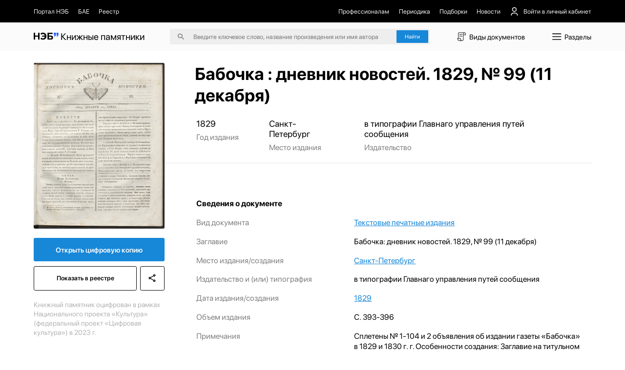

--- FILE ---
content_type: text/css; charset=utf-8
request_url: https://kp.rusneb.ru/_nuxt/Card.5613485e.css
body_size: 1514
content:
article[data-v-20b4ed52]{align-items:stretch;background-color:#17171714;border-radius:.25rem;display:flex;flex-direction:row;justify-content:flex-start;overflow:hidden;width:28.74rem}article>img[data-v-20b4ed52]{height:7.625rem;-o-object-fit:cover;object-fit:cover;-o-object-position:center;object-position:center;width:7.124rem}article>.info[data-v-20b4ed52]{align-items:flex-start;display:flex;flex-direction:column;justify-content:flex-start;padding:.75rem 1rem}article>.info>h6[data-v-20b4ed52]{-webkit-line-clamp:2;-webkit-box-orient:vertical;display:-webkit-box;font-size:1rem;font-weight:700;line-height:1.5rem;margin-bottom:.5rem;overflow:hidden}article>.info>p[data-v-20b4ed52]{font-size:.875rem;line-height:1.25rem;opacity:.8}article>.info>p[data-v-20b4ed52]:first-of-type{margin-top:auto}@media screen and (max-width:991px){article[data-v-20b4ed52]{border-radius:.305rem;width:100%}article>img[data-v-20b4ed52]{height:8.244rem;width:8.702rem}article>.info[data-v-20b4ed52]{padding:.61rem 1.221rem;width:100%}article>.info>h6[data-v-20b4ed52]{font-size:1.221rem;line-height:1.526rem}article>.info>p[data-v-20b4ed52]{font-size:1.068rem;line-height:1.526rem}}@media screen and (max-width:480px){article[data-v-20b4ed52]{border-radius:.357rem}article>img[data-v-20b4ed52]{height:9.642rem;width:10.17rem}article>.info[data-v-20b4ed52]{padding:.714rem 1.428rem}article>.info>h6[data-v-20b4ed52]{font-size:1.428rem;line-height:1.785rem}article>.info>p[data-v-20b4ed52]{font-size:1.25rem;line-height:1.785rem}}


--- FILE ---
content_type: text/css; charset=utf-8
request_url: https://kp.rusneb.ru/_nuxt/index.7b94c362.css
body_size: 23896
content:
@charset "UTF-8";section[data-v-ee724939]{border-radius:.5rem;height:29.75rem;overflow:hidden;position:relative;width:100%}section a[data-v-ee724939]{display:flex;flex-direction:column;gap:1.25rem;justify-content:flex-end;padding:2.812rem 5.375rem}section a[data-v-ee724939],section a[data-v-ee724939]:before{height:100%;left:0;position:absolute;top:0;width:100%}section a[data-v-ee724939]:before{background-color:#00000059;content:"";z-index:5}section a>img[data-v-ee724939]{height:100%;left:0;-o-object-fit:cover;object-fit:cover;-o-object-position:center;object-position:center;position:absolute;top:0;width:100%}section a>h3[data-v-ee724939]{color:#fff;font-size:2.75rem;font-weight:600;line-height:3.5rem;width:43.75rem;z-index:10}section a>p[data-v-ee724939]{color:#fff;font-size:2rem;line-height:2.5rem;z-index:10}section>.controls[data-v-ee724939]{bottom:2.812rem;display:flex;gap:.75rem;position:absolute;right:5.375rem;z-index:20}section>.controls>button[data-v-ee724939]{align-items:center;background:#fff;border:none;border-radius:50%;display:flex;flex-direction:column;height:3.5rem;justify-content:center;width:3.5rem}section>.controls>button>img[data-v-ee724939]{height:1.5rem;-o-object-fit:contain;object-fit:contain;-o-object-position:center;object-position:center;width:1.5rem}section>.controls>button:first-of-type>img[data-v-ee724939]{transform:rotate(180deg)}@media screen and (max-width:991px){section[data-v-ee724939]{border-radius:.61rem;height:18.32rem}section a[data-v-ee724939]{gap:1.221rem;padding:1.221rem}section a>h3[data-v-ee724939]{font-size:2.442rem;line-height:3.5rem}section a>p[data-v-ee724939]{font-size:1.221rem;line-height:1.5rem}section>.controls[data-v-ee724939]{bottom:1.221rem;gap:.916rem;right:1.221rem}section>.controls>button[data-v-ee724939]{height:3.053rem;width:3.053rem}section>.controls>button>img[data-v-ee724939]{height:1.221rem;width:1.221rem}}@media screen and (max-width:480px){section[data-v-ee724939]{border-radius:.714rem;height:21.42rem}section a[data-v-ee724939]{gap:.714rem;padding:3.303rem 1.428rem}section a>h3[data-v-ee724939]{font-size:2.142rem;line-height:2.142rem;width:100%}section a>p[data-v-ee724939]{font-size:1.25rem;line-height:1.785rem}section>.controls[data-v-ee724939]{bottom:1.428rem;gap:.535rem;right:1.428rem}section>.controls>button[data-v-ee724939]{height:2.857rem;width:2.857rem}}section[data-v-8a304e04]{position:relative}section[data-v-8a304e04] a{color:#1787d8;position:static;text-decoration:underline;white-space:pre-wrap;width:-moz-fit-content;width:fit-content}section[data-v-8a304e04] a:after{content:" "}section[data-v-8a304e04] a[data-glossary]:hover~.popup{opacity:1}section[data-v-8a304e04] .popup{background-color:#1b1b1b;border-radius:.25rem;box-sizing:content-box;color:#fff;display:block;font-size:.812rem!important;left:40%;line-height:1.5rem!important;opacity:0;padding:.75rem;pointer-events:none;position:absolute;text-decoration:none;transition:.35s;width:40rem;z-index:100}section[data-v-8a304e04] .video{width:100%}section[data-v-8a304e04] .video video{width:100%}section[data-v-8a304e04] .audio{width:100%}section[data-v-8a304e04] .audio audio{margin-bottom:.75rem;width:100%}section[data-v-8a304e04] .block_wrapper{margin-bottom:2rem}section[data-v-8a304e04].full .block_wrapper{margin-bottom:2rem}section[data-v-8a304e04].full .block_wrapper:not(:first-of-type){display:flex}section[data-v-8a304e04] .gallery_block .image_desc{color:gray;margin-left:auto;margin-top:2rem;width:50%}section[data-v-8a304e04] .owl-stage-outer{width:90vw}section[data-v-8a304e04] .owl-stage{display:flex;flex-wrap:nowrap}section[data-v-8a304e04] .owl-stage>*{flex-shrink:0;padding:0 2rem}section[data-v-8a304e04] .owl-nav{align-items:center;display:flex;flex-direction:row;justify-content:space-between;left:0;position:absolute;top:50%;transform:translateY(-50%);width:100%}section[data-v-8a304e04] .owl-nav>a{color:#505050;font-size:5rem;text-decoration:none}section[data-v-8a304e04] .owl-nav>a:first-of-type{margin-left:-2rem}section[data-v-8a304e04] .owl-nav>a:last-of-type{margin-right:-2rem}section[data-v-8a304e04] .table-block{overflow-x:auto}section[data-v-8a304e04] .table-block table{background:#fafafa}section[data-v-8a304e04] .table-block table td,section[data-v-8a304e04] .table-block table th{border:1px solid rgba(0,0,0,.1);padding:1.111rem}section[data-v-8a304e04] .raw_code_block{width:100%}section[data-v-8a304e04] *{max-width:100%}section[data-v-8a304e04] grammarly-btn{display:none}section[data-v-8a304e04] .text_block,section[data-v-8a304e04] .text_block *{font-size:1.125rem;line-height:1.75rem}section[data-v-8a304e04] .header_block,section[data-v-8a304e04] .header_block *{font-size:2.75rem;font-weight:400;line-height:3.5rem}section[data-v-8a304e04] .header_block * h2,section[data-v-8a304e04] .header_block h2{margin-top:3rem}section[data-v-8a304e04] .gallery_image.slide>span{display:none}section[data-v-8a304e04] .list_ul{list-style:inside url(../../list_pointer.svg)}section[data-v-8a304e04] iframe{max-width:100%}section[data-v-8a304e04] .header_block h2{font-size:1.75rem;font-weight:700}section[data-v-8a304e04] .two_columns_block{align-items:flex-start;display:flex;flex-direction:row;justify-content:flex-start;width:100%}section[data-v-8a304e04] .two_columns_block .text{font-size:1.125rem;line-height:1.75rem;padding-right:3rem;width:50%}section[data-v-8a304e04] .two_columns_images{display:flex;flex-direction:column;width:100%}section[data-v-8a304e04] .two_columns_images .owl-dots,section[data-v-8a304e04] .two_columns_images .owl-nav{display:none}section[data-v-8a304e04] .two_columns_images>.image_desc{color:gray;margin-top:2rem;text-align:center}section[data-v-8a304e04] .two_columns_images .two-columns-images{align-items:flex-start;display:flex;flex-direction:row;gap:1rem;justify-content:space-between;width:100%}section[data-v-8a304e04] .two_columns_images .two-columns-images .owl-stage{align-items:flex-start;display:flex;flex-direction:row;justify-content:space-between;margin-bottom:1rem}section[data-v-8a304e04] .two_columns_images .two-columns-images .owl-stage .owl-item{width:30%}section[data-v-8a304e04] .two_columns_images .two-columns-images .owl-stage .owl-item img{width:100%}section[data-v-8a304e04] .two_columns_images .two-columns-images .two-columns-images-column-1,section[data-v-8a304e04] .two_columns_images .two-columns-images .two-columns-images-column-2{display:flex;flex-direction:row;gap:1rem}section[data-v-8a304e04] .two_columns_images .two-columns-images .two-columns-images-column-1 .selector,section[data-v-8a304e04] .two_columns_images .two-columns-images .two-columns-images-column-2 .selector{width:20.1rem}section[data-v-8a304e04] .two_columns_images .two-columns-images .two-columns-images-column-1 .selector img,section[data-v-8a304e04] .two_columns_images .two-columns-images .two-columns-images-column-2 .selector img{width:100%}section[data-v-8a304e04] .two_columns_images .two-columns-images .two-columns-images-column-1 .selector span,section[data-v-8a304e04] .two_columns_images .two-columns-images .two-columns-images-column-2 .selector span{align-items:center;color:gray;display:flex;flex-direction:column;margin-top:.5rem;text-align:center;width:100%}section[data-v-8a304e04] .two_columns_images .two-columns-images.diptych .selector{width:30rem}section[data-v-8a304e04] .two_columns_images .two-columns-images.diptych .selector.empty{display:none;width:0}section[data-v-8a304e04] .two_columns_images .two-columns-images.diptych .selector img{width:100%}section[data-v-8a304e04] .image_block{width:100%}section[data-v-8a304e04] .image_block.full-size-image{margin-left:0!important;padding-left:0!important}section[data-v-8a304e04] .image_block img{width:100%}section[data-v-8a304e04] .image_block .image_desc{color:gray;margin-left:auto;margin-top:2rem;width:50%}section[data-v-8a304e04] .image_left_block{align-items:flex-start;display:flex;flex-direction:row;justify-content:space-between;width:100%}section[data-v-8a304e04] .image_left_block .image{width:47%}section[data-v-8a304e04] .image_left_block .image img{width:100%}section[data-v-8a304e04] .image_left_block .image .image_desc{color:gray;margin-top:2rem}section[data-v-8a304e04] .image_left_block .text{font-size:1.125rem;line-height:1.75rem;width:47%}section[data-v-8a304e04] .image_right_block{align-items:flex-start;display:flex;flex-direction:row-reverse;justify-content:space-between;width:100%}section[data-v-8a304e04] .image_right_block .image{width:47%}section[data-v-8a304e04] .image_right_block .image img{width:100%}section[data-v-8a304e04] .image_right_block .image .image_desc{color:gray;margin-top:2rem}section[data-v-8a304e04] .image_right_block .text{font-size:1.125rem;line-height:1.75rem;width:47%}section[data-v-8a304e04] .row-images{display:flex;flex-direction:column}section[data-v-8a304e04] .row-images .image-container{align-items:flex-start;display:flex;flex-direction:row;justify-content:space-between}section[data-v-8a304e04] .row-images .image-container .cards-image{margin-bottom:1rem;width:45%}section[data-v-8a304e04] .row-images .image-container .cards-image img{width:100%}section[data-v-8a304e04] .row-images .image-container .cards-image .image_desc{color:gray;margin-top:2rem}section[data-v-8a304e04] .row-images>.image_desc{color:gray;text-align:center}section[data-v-8a304e04] .quote_block{padding-left:0!important}section[data-v-8a304e04] .list_ul ul li{font-size:1.125rem;line-height:1.75rem;margin-bottom:1rem;padding-left:2rem;position:relative}section[data-v-8a304e04] .list_ul ul li::marker{content:none}section[data-v-8a304e04] .list_ul ul li:before{color:#e5e5e5;content:"–";display:block;font-size:1.75rem;left:0;line-height:1;position:absolute;top:-2px}section[data-v-8a304e04] .list_ol ol{padding-left:1.25rem}section[data-v-8a304e04] .list_ol ol li{font-size:1.125rem;line-height:1.75rem;margin-bottom:1rem;padding-left:.9rem}section[data-v-8a304e04] .cite_block{display:flex;flex-direction:column}section[data-v-8a304e04] .cite_block .cite_text{font-size:1.5rem;line-height:2rem;margin-bottom:1rem}section[data-v-8a304e04] .cite_block .image{height:10.62rem;margin-right:2rem;width:10.62rem}section[data-v-8a304e04] .cite_block .image *{height:100%;width:100%}section[data-v-8a304e04] .cite_block .image .delete_gallery_file,section[data-v-8a304e04] .cite_block .image .edit_gallery_file_description{display:none}section[data-v-8a304e04] .cite_block .image img{border-radius:50%;-o-object-fit:cover;object-fit:cover;-o-object-position:center;object-position:center}section[data-v-8a304e04] .cite_block .cite_bottom{align-items:center;color:gray;display:flex;flex-direction:row;justify-content:flex-start}@media screen and (min-width:2000px){section[data-v-8a304e04] .owl-stage-outer{width:1800px}}@media screen and (max-width:991px){section[data-v-8a304e04] .two_columns_images .two-columns-images .two-columns-images-column-1,section[data-v-8a304e04] .two_columns_images .two-columns-images .two-columns-images-column-2{display:flex;flex-direction:row;gap:1rem}section[data-v-8a304e04] .two_columns_images .two-columns-images .two-columns-images-column-1 .selector,section[data-v-8a304e04] .two_columns_images .two-columns-images .two-columns-images-column-2 .selector{width:9.4rem}section[data-v-8a304e04] .two_columns_images .two-columns-images .two-columns-images-column-1 .selector img,section[data-v-8a304e04] .two_columns_images .two-columns-images .two-columns-images-column-2 .selector img{width:100%}section[data-v-8a304e04] .two_columns_images .two-columns-images.diptych .selector{width:14rem}}@media screen and (max-width:480px){section[data-v-8a304e04] .image_desc{font-size:1.2rem}section[data-v-8a304e04] .text_block{max-width:100%}section[data-v-8a304e04] .text_block,section[data-v-8a304e04] .text_block *{font-size:1.25rem;line-height:1.785rem}section[data-v-8a304e04] .two_columns_block{flex-direction:column}section[data-v-8a304e04] .two_columns_block .text{font-size:1.25rem;line-height:1.785rem;width:100%}section[data-v-8a304e04] .image_left_block,section[data-v-8a304e04] .image_right_block{flex-direction:column}section[data-v-8a304e04] .image_left_block .image,section[data-v-8a304e04] .image_left_block .text,section[data-v-8a304e04] .image_right_block .image,section[data-v-8a304e04] .image_right_block .text{width:100%}section[data-v-8a304e04] .row-images .image-container{flex-direction:column}section[data-v-8a304e04] .row-images .image-container .cards-image{width:100%}section[data-v-8a304e04] .two-columns-images{flex-direction:column!important}section[data-v-8a304e04] .two-columns-images .two-columns-images-column-1,section[data-v-8a304e04] .two-columns-images .two-columns-images-column-2{flex-direction:column!important}section[data-v-8a304e04] .two-columns-images .two-columns-images-column-1 .selector,section[data-v-8a304e04] .two-columns-images .two-columns-images-column-2 .selector{width:100%!important}section[data-v-8a304e04] .two-columns-images .owl-stage{align-items:flex-start;display:flex;flex-direction:row;justify-content:space-between;margin-bottom:1rem}section[data-v-8a304e04] .two-columns-images .owl-stage .owl-item{width:30%}section[data-v-8a304e04] .two-columns-images .owl-stage .owl-item img{width:100%}}:root{--vc-clr-primary:#000;--vc-clr-secondary:#090f207f;--vc-clr-white:#fff;--vc-icn-width:1.2em;--vc-nav-width:30px;--vc-nav-height:30px;--vc-nav-border-radius:0;--vc-nav-color:var(--vc-clr-primary);--vc-nav-color-hover:var(--vc-clr-secondary);--vc-nav-background:transparent;--vc-pgn-width:12px;--vc-pgn-height:4px;--vc-pgn-margin:4px;--vc-pgn-border-radius:0;--vc-pgn-background-color:var(--vc-clr-secondary);--vc-pgn-active-color:var(--vc-clr-primary)}.carousel__next,.carousel__prev{align-items:center;background:var(--vc-nav-background);border:0;border-radius:var(--vc-nav-border-radius);box-sizing:content-box;color:var(--vc-nav-color);cursor:pointer;display:flex;font-size:var(--vc-nav-height);height:var(--vc-nav-height);justify-content:center;margin:0 10px;padding:0;position:absolute;text-align:center;top:50%;transform:translateY(-50%);width:var(--vc-nav-width)}.carousel__next:hover,.carousel__prev:hover{color:var(--vc-nav-color-hover)}.carousel__next--disabled,.carousel__prev--disabled{cursor:not-allowed;opacity:.5}.carousel__prev{left:0}.carousel__next{right:0}.carousel--rtl .carousel__prev{left:auto;right:0}.carousel--rtl .carousel__next{left:0;right:auto}.carousel{box-sizing:border-box;overscroll-behavior:none;position:relative;text-align:center;touch-action:pan-y}.carousel.is-dragging{touch-action:none}.carousel *{box-sizing:border-box}.carousel__track{display:flex;padding:0!important;position:relative}.carousel__viewport{overflow:hidden}.carousel__sr-only{clip:rect(0,0,0,0);border:0;height:1px;margin:-1px;overflow:hidden;padding:0;position:absolute;width:1px}.carousel__icon{fill:currentColor;height:var(--vc-icn-width);width:var(--vc-icn-width)}.carousel__pagination{display:flex;justify-content:center;line-height:0;list-style:none;margin:10px 0 0}.carousel__pagination-button{background:transparent;border:0;cursor:pointer;display:block;margin:0;padding:var(--vc-pgn-margin)}.carousel__pagination-button:after{background-color:var(--vc-pgn-background-color);border-radius:var(--vc-pgn-border-radius);content:"";display:block;height:var(--vc-pgn-height);width:var(--vc-pgn-width)}.carousel__pagination-button--active:after,.carousel__pagination-button:hover:after{background-color:var(--vc-pgn-active-color)}.carousel__slide{align-items:center;display:flex;flex-shrink:0;justify-content:center;margin:0;position:relative;scroll-snap-stop:auto;transform:translateZ(0)}.is-dragging[data-v-f342f450] * a{pointer-events:none}.carousel__slide[data-v-f342f450]{align-items:flex-start;justify-content:flex-start}.controls[data-v-f342f450]{display:flex;justify-content:space-between;left:-1.75rem;pointer-events:none;position:absolute;top:5.875rem;width:calc(100% + 3.5rem)}.controls[data-v-f342f450]:last-of-type{display:none}.controls>button[data-v-f342f450]{align-items:center;background:#000;border:none;border-radius:50%;display:flex;height:3.5rem;justify-content:center;pointer-events:auto;width:3.5rem}.controls>button>img[data-v-f342f450]{height:1.5rem;-o-object-fit:contain;object-fit:contain;-o-object-position:center;object-position:center;width:1.5rem}.controls>button:first-of-type>img[data-v-f342f450]{transform:rotate(180deg)}.controls>button[data-v-f342f450]:last-of-type{margin-left:auto}@media screen and (max-width:991px){.controls[data-v-f342f450]{display:none}.carousel[data-v-f342f450]{margin-left:-1.22rem;width:100vw}.carousel .carousel__slide[data-v-f342f450]:first-of-type{margin-left:1.22rem}}@media screen and (max-width:480px){.carousel[data-v-f342f450]{margin-left:-1.428rem}.carousel .carousel__slide[data-v-f342f450]:first-of-type{margin-left:1.428rem}.carousel .carousel__slide[data-v-f342f450]:last-of-type{padding-right:3rem}}section>h2[data-v-431bfe17]{font-size:2.75rem;font-weight:600;line-height:3.5rem;margin-bottom:2.81rem}section>h2>span[data-v-431bfe17]{color:#b3b3b3;font-weight:400}@media screen and (max-width:480px){section>h2[data-v-431bfe17]{font-size:2.142rem;line-height:2.857rem;margin-bottom:2.142rem}section>h2>span[data-v-431bfe17]{margin-left:0}}section[data-v-4e1023b7]{border-bottom:2px solid rgba(0,0,0,.1);position:relative;width:100%}section[data-v-4e1023b7]:after,section[data-v-4e1023b7]:before{background:linear-gradient(90deg,#fff,#fff 35.97%,hsla(0,0%,100%,0));content:"";height:2.5rem;left:-1px;opacity:0;pointer-events:none;position:absolute;top:50%;transform:translateY(-50%);transition:.35s;width:8.125rem;z-index:10}section[data-v-4e1023b7]:after{background:linear-gradient(270deg,#fff,#fff 35.97%,hsla(0,0%,100%,0));left:auto;right:-1px}section>button[data-v-4e1023b7]{align-items:center;border:none;border-radius:50%;display:flex;flex-direction:column;height:2.5rem;justify-content:center;left:0;position:absolute;top:50%;transform:translateY(-50%);width:2.5rem;z-index:20}section>button>img[data-v-4e1023b7]{height:1.5rem;-o-object-fit:contain;object-fit:contain;-o-object-position:center;object-position:center;width:1.5rem}section>button:first-of-type>img[data-v-4e1023b7]{transform:rotate(180deg)}section>button[data-v-4e1023b7]:last-of-type{left:auto;right:0}section>.wrapper[data-v-4e1023b7]{display:flex;flex-direction:row;gap:1.5rem;overflow:hidden;width:100%}section>.wrapper>button[data-v-4e1023b7]{background:none;border:none;border-bottom:4px solid #fff;font-size:1.125rem;line-height:1.375rem;opacity:.7;padding-bottom:2.062rem;padding-top:2.062rem;transition:.35s;white-space:nowrap}section>.wrapper>button.active[data-v-4e1023b7]{border-color:#1787d8;opacity:1}section.isNext[data-v-4e1023b7]:after,section.isPrev[data-v-4e1023b7]:before{opacity:1}@media screen and (max-width:991px){section[data-v-4e1023b7]{margin-left:-1.22rem;width:100vw}section[data-v-4e1023b7]:after,section[data-v-4e1023b7]:before,section>button[data-v-4e1023b7]{display:none}section>.wrapper[data-v-4e1023b7]{gap:1.832rem}section>.wrapper>button[data-v-4e1023b7]{font-size:1.374rem;line-height:1.526rem;padding-bottom:1.297rem;padding-top:1.297rem}section>.wrapper>button[data-v-4e1023b7]:first-of-type{margin-left:1.22rem}section>.wrapper>button[data-v-4e1023b7]:last-of-type{margin-right:1.22rem;padding-right:1.22rem}}.thematic__slider[data-v-ead9b7ae]{border-bottom:1px solid rgba(0,0,0,.2);padding-bottom:2rem}.thematic__slider[data-v-ead9b7ae]:last-of-type{border-bottom:none;padding-bottom:0}.thematic__slider a[data-v-ead9b7ae]{display:inline-flex;transition:.35s}.thematic__slider a[data-v-ead9b7ae]:hover{color:#1787d8}.thematic__slider a>h3[data-v-ead9b7ae]{font-size:1.5rem;line-height:1.437rem;margin-bottom:.625rem}.thematic__slider p[data-v-ead9b7ae]{font-size:1rem;line-height:1.375rem;margin-bottom:1.5rem}.thematic__slider p>span[data-v-ead9b7ae]{margin-right:1rem}@media screen and (max-width:991px){.thematic__slider a>h3[data-v-ead9b7ae]{font-size:1.832rem;margin-bottom:.916rem}.thematic__slider p[data-v-ead9b7ae]{font-size:1.221rem;line-height:1.5rem}}@media screen and (max-width:480px){.thematic__slider a>h3[data-v-ead9b7ae]{font-size:1.607rem;line-height:1.785rem;margin-bottom:.357rem}.thematic__slider p[data-v-ead9b7ae]{font-size:1.25rem;line-height:1.785rem;margin-bottom:1.428rem}}section>h2[data-v-297ce1d6]{font-size:2.75rem;font-weight:600;line-height:3.5rem;margin-bottom:.5rem}section>section[data-v-297ce1d6]{margin-bottom:3rem}section>section[data-v-297ce1d6]:last-of-type{margin-bottom:0}@media screen and (max-width:480px){section>h2[data-v-297ce1d6]{font-size:2.142rem;line-height:2.857rem;margin-bottom:.535rem}section>section[data-v-297ce1d6]{margin-bottom:2.857rem}}section[data-v-94de89fa]{align-items:flex-start;display:flex;flex-direction:column;justify-content:flex-start}section>h2[data-v-94de89fa]{font-size:3.055rem;line-height:3.888rem;margin-bottom:2.222rem;margin-top:1rem}section>.wrapper[data-v-94de89fa]{align-items:flex-start;display:flex;flex-direction:row;flex-wrap:wrap;justify-content:flex-start}section>.wrapper>a[data-v-94de89fa]{margin-bottom:2.222rem;margin-right:2.222rem}section>.accent__button[data-v-94de89fa]{margin:0 auto}@media screen and (max-width:991px){section>.wrapper[data-v-94de89fa]{justify-content:space-between}section>.wrapper>a[data-v-94de89fa]{margin-right:0;width:49%}}@media screen and (max-width:480px){section>.wrapper>a[data-v-94de89fa]{width:100%}}.popular[data-v-8fc7457b]{display:flex;flex-direction:row;margin-top:3.125rem;max-height:11.1rem;max-width:29.72rem}.popular>img[data-v-8fc7457b]{border-radius:.416rem;height:11.1rem;-o-object-fit:cover;object-fit:cover;width:7.638rem}.popular>.info[data-v-8fc7457b]{align-items:flex-start;display:flex;flex-direction:column;justify-content:space-between;margin-left:1.94rem;max-height:11.1rem;max-width:20.138rem}.popular>.info h4[data-v-8fc7457b]{-webkit-box-orient:vertical;-webkit-line-clamp:2;display:-webkit-box;font-size:1.2rem;line-height:1.6rem;margin-bottom:.5rem;max-width:20.138rem;overflow:hidden}.popular>.info p[data-v-8fc7457b]{color:gray;font-size:1rem;line-height:1.6rem}.popular>.info p[data-v-8fc7457b]:nth-last-child(2){margin-top:auto}@media screen and (max-width:480px){.popular>img[data-v-8fc7457b]{height:6.666rem;width:4.583rem}.popular>.info[data-v-8fc7457b]{margin-left:1.111rem;max-height:6.666rem;max-width:25.25rem}.popular h4[data-v-8fc7457b]{max-width:25.25rem}.popular h4[data-v-8fc7457b],.popular p[data-v-8fc7457b]{font-size:.9rem;line-height:1.3rem}}section>h2[data-v-5b5faf94]{font-size:2.75rem;font-weight:600;line-height:3.5rem;margin-bottom:.55rem}section>.populars[data-v-5b5faf94]{align-items:flex-start;display:flex;flex-direction:row;flex-wrap:wrap;justify-content:space-between}@media screen and (max-width:480px){section>h2[data-v-5b5faf94]{font-size:2.142rem;line-height:2.857rem;margin-bottom:.55rem}section>h2>span[data-v-5b5faf94]{margin-left:0}section>.populars[data-v-5b5faf94]{flex-direction:column}}section>h2[data-v-d1470dcf]{font-size:2.75rem;font-weight:600;line-height:3.5rem;margin-bottom:.55rem}section>.populars[data-v-d1470dcf]{align-items:flex-start;display:flex;flex-direction:row;flex-wrap:wrap;gap:1rem;justify-content:space-between;margin-top:3.125rem}@media screen and (max-width:480px){section>h2[data-v-d1470dcf]{font-size:2.142rem;line-height:2.857rem;margin-bottom:.55rem}section>h2>span[data-v-d1470dcf]{margin-left:0}section>.populars[data-v-d1470dcf]{flex-direction:column;margin-top:1.67rem}}main[data-v-f2ffb77d]{display:flex;flex-direction:column;gap:4rem;padding-bottom:5rem;padding-top:2em}@media screen and (max-width:991px){main[data-v-f2ffb77d]{gap:3.053rem;padding-bottom:2.442rem;padding-top:1.221rem}}@media screen and (max-width:480px){main[data-v-f2ffb77d]{gap:2.857rem;padding-bottom:5rem;padding-top:1.428rem}}


--- FILE ---
content_type: image/svg+xml
request_url: https://kp.rusneb.ru/_nuxt/categories.0dc368de.svg
body_size: 1692
content:
<svg width="32" height="32" viewBox="0 0 32 32" fill="none" xmlns="http://www.w3.org/2000/svg">
<path opacity="0.75" d="M17.0507 26.8491V26.849H17.0476L11.2857 26.85C7.94411 26.85 5.15 24.0057 5.15 20.4545C5.15 19.8927 5.58192 19.45 6.09948 19.45H7.09524H7.24524V19.3V16.2514V7.74953C7.24524 6.30627 8.35781 5.15 9.71429 5.15H23.3333C25.2687 5.15 26.85 6.79957 26.85 8.85V11.5455C26.85 12.1073 26.4181 12.55 25.9005 12.55H21.7619H21.6119V12.7V17.1V17.9556V22.1474C21.6119 24.7516 19.6031 26.85 17.1404 26.85C17.1104 26.85 17.0805 26.8497 17.0507 26.8491ZM20.1562 7.26183L20.252 7.05H20.0195H9.71429C9.33497 7.05 9.04048 7.3703 9.04048 7.74953V16.2514V19.3V19.45H9.19048H13.5146C14.0322 19.45 14.4641 19.8927 14.4641 20.4545V22.1474C14.4641 23.6883 15.6555 24.95 17.1404 24.95C18.6253 24.95 19.8167 23.6883 19.8167 22.1474V17.9556V17.1V10.5V8.85C19.8167 8.2811 19.9386 7.74273 20.1562 7.26183ZM21.6119 10.5V10.65H21.7619L24.9048 10.65H25.0548V10.5V8.85C25.0548 7.86287 24.2909 7.05 23.3333 7.05C22.3758 7.05 21.6119 7.86287 21.6119 8.85V10.5ZM13.2698 24.95H13.54L13.3971 24.7207C12.9369 23.9817 12.6689 23.0979 12.6689 22.1474V21.5V21.35H12.5189H8.14286H7.2193H7.02875L7.0735 21.5352C7.54435 23.4841 9.25857 24.95 11.2857 24.95H13.2698ZM10.3881 10.5C10.3881 9.96835 10.7968 9.55 11.2857 9.55H17.5714C18.0604 9.55 18.469 9.96835 18.469 10.5C18.469 11.0317 18.0604 11.45 17.5714 11.45H11.2857C10.7968 11.45 10.3881 11.0317 10.3881 10.5ZM10.3881 14.9C10.3881 14.3683 10.7968 13.95 11.2857 13.95H17.5714C18.0604 13.95 18.469 14.3683 18.469 14.9C18.469 15.4317 18.0604 15.85 17.5714 15.85H11.2857C10.7968 15.85 10.3881 15.4317 10.3881 14.9Z" fill="black" stroke="white" stroke-width="0.3"/>
</svg>
